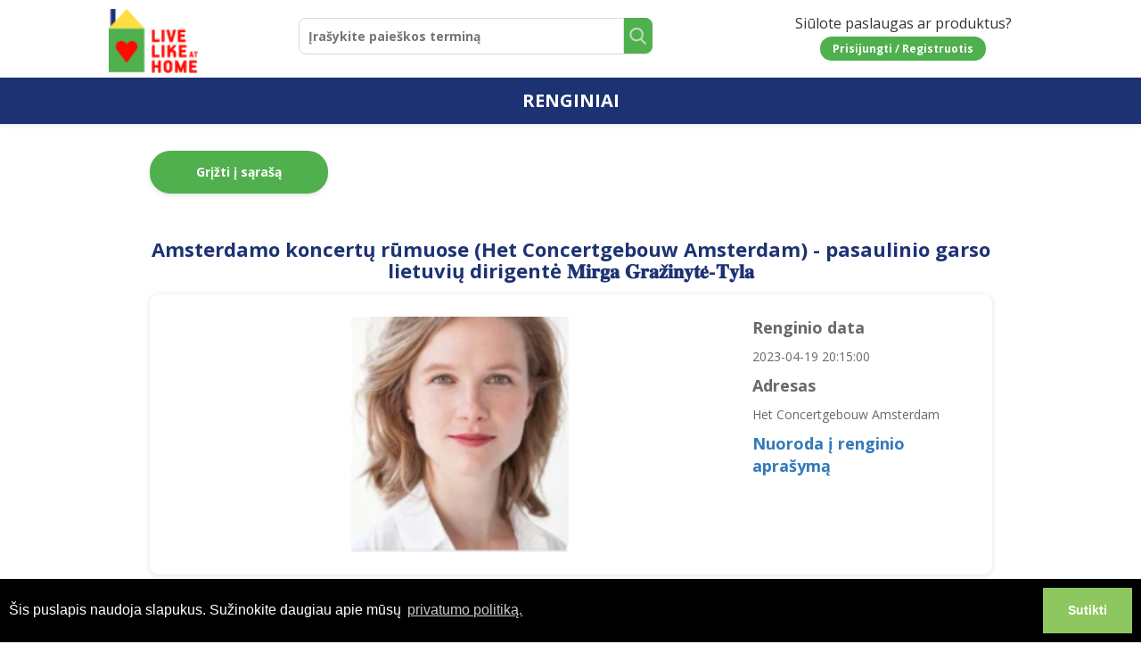

--- FILE ---
content_type: text/html; charset=utf-8
request_url: https://www.livelikeathome.com/Public/Event/Event/3265
body_size: 7134
content:

<!DOCTYPE html>
<html lang="en">
<head>
    <meta charset="utf-8">

    <meta name="viewport" content="width=device-width, initial-scale=1, shrink-to-fit=no">

    <link href="https://fonts.googleapis.com/css?family=Open+Sans:300,400,600,700,800" rel="stylesheet">

    <link href="/public/css?v=-WREkvKH2wfYhsLE03iB5cItkZ8a3o2Uogvbm380gBU1" rel="stylesheet"/>


    <title>Live Like Home</title>
</head>
<body>
    
<header class="header header-collapsed" data-js="hamburger-header">
    <div class="container-fluid">
        <div class="row">
            <div class="col-xs-12 col-sm-2 col-md-offset-1 logo-block">
                <a href="/"><img src="/Content/Images/live-like-at-home-logo.png" class="logo" /></a>
                <div class="hamburger" data-js="hamburger-toggle">
                    <span></span>
                    <span></span>
                    <span></span>
                </div>
            </div>
            <div class="col-xs-12 col-sm-4">
                <div class="search-block">
<form action="/Search" method="get"><input class="search" id="SearchBox" name="searchInput" placeholder="Įrašykite paieškos terminą" type="text" value="" />                        <button type="submit" class="search-btn" />
</form>                </div>
            </div>
            <div class="col-xs-12 col-sm-6 col-md-5">
                
<div class="login-block text-truncate">
        <span class="hidden-xs">Siūlote paslaugas ar produktus?</span>
        <div class="login-button">
            <a href="/Account/Login">Prisijungti / Registruotis</a>
        </div>
</div>

    
            </div>
        </div>
        


        
<div class="row mt-5">
    <ul class="menu">
        
        <li class="item item1 hidden">
            <a href="/Public/Categories">INFORMACIJA</a>
            <ul class="sub-menu">

            </ul>
        </li>
        
        <li class="item item2 hidden">
            <a href="/Public/Services/allServices">PASLAUGOS/PRODUKTAI</a>
            <ul class="sub-menu">

            </ul>
        </li>
        <li class="item item3">
            <a href="/Public/Event">RENGINIAI</a>
        </li>
    </ul>
</div>

    </div>
</header>


    




    

<section class="container inner-page-event">
    <div class="row">
        <div class="col-lg-10 col-lg-offset-1 col-md-10 col-md-offset-1 col-sm-12 back-line">
            <a area="Public" class="btn btn-primary" href="/Public/Event">Grįžti į sąrašą</a>
        </div>
        <div class="col-lg-10 col-lg-offset-1 col-md-10 col-md-offset-1 col-sm-12">
            <h1 class="mb-15">Amsterdamo koncertų rūmuose (Het Concertgebouw Amsterdam) - pasaulinio garso lietuvių dirigentė &#119820;&#119842;&#119851;&#119840;&#119834; &#119814;&#119851;&#119834;&#119859;̌&#119842;&#119847;&#119858;&#119853;&#119838;̇-&#119827;&#119858;&#119845;&#119834;</h1>
            <div class="inner-page-event-block">
                <div class="event-image">
                    <img src="/Content/EventImages/e8e09c8a-f6f2-48a5-b551-da3999db60a7.PNG">
                </div>
                <div class="event-info">
                    <p>
                        <b>Renginio data</b>
                    </p>

                    <p>
                        2023-04-19 20:15:00
                    </p>
                    <p>
                        <b>Adresas</b>
                    </p>

                    <p>
                        Het Concertgebouw Amsterdam
                    </p>


                        <p>
                            <b>
                                <a href = 'https://www.concertgebouworkest.nl/en/concert/tchaikovsky-and-weinberg' target = '_blank'>Nuoroda į renginio aprašymą</a>
                            </b>
                        </p>
                </div>
            </div>
            <h2>Aprašymas</h2>
            <p>
                Amsterdamo koncertų rūmuose (Het Concertgebouw Amsterdam) pirmąjį kartą pasirodys pasaulinio garso lietuvių dirigentė &#119820;&#119842;&#119851;&#119840;&#119834; &#119814;&#119851;&#119834;&#119859;̌&#119842;&#119847;&#119858;&#119853;&#119838;̇-&#119827;&#119858;&#119845;&#119834;. Jos vadovaujamas orkestras atliks Čaikovskio ir Weinbergo kūrinius. Nyderlanduose debiutuos ir dar viena atlikėja iš lietuvos – Raminta Šerkšnytė.  
Koncertai vyks 2023 metų balandžio 19, 20 bei 21 dienomis, paskubėkite įsigyti bilietus!
            </p>
        </div>
    </div>
</section>


    
<footer class="container-fluid">
    <div class="row">
        <div class="col-xs-12 col-sm-4 col-md-3 col-md-offset-1 copyright">
            <img src="/Content/Images/bottom-logo.png">
            <p>
                2020 © Live Like At Home.<br>
                Visos teisės saugomos įstatymų
            </p>
        </div>
        <div class="col-xs-12 col-sm-3 col-md-2">
            <ul>
                <li><a href="/Public/Information/Support">Pagalba</a></li>
                <li><a href="/Public/Information/Contacts">Kontaktai</a></li>
                <li><a href="/Public/Information/Advertisement">Reklama</a></li>
                <li><a href="/Public/Information/FAQ">DUK</a></li>
            </ul>
        </div>
        <div class="col-xs-12 col-sm-3 col-md-2">
            <ul>
                <li><a href="/Public/Information/PrivacyPolicy">Privatumo politika</a></li>
                <li><a href="/Public/Information/CookieConsent">Naudojami slapukai</a></li>
                <li><a href="/Public/Information/About">Apie projektą</a></li>
                <li><a href="/Public/Information/TermsOfServices">Paslaugų teikimo sąlygos</a></li>
            </ul>
        </div>
    </div>
</footer>


    <script src="/public/js?v=ja1nkFgJcdznidasmGULFz7IJuIXmxEJmCFGCd2s4W41"></script>


    
<script src="/js/cookieConsent?v=g4lLDWmQYUE5vlMKtmb51Xn8ShSK3SDqGgxzUfBUflg1"></script>

<link href="/css/cookieConsent?v=x1rmY1JozxHt6DffD-j1Iws_HTJrsH6vzxQcNLHdwz81" rel="stylesheet"/>


<script>
    window.addEventListener("load", function () {
        window.cookieconsent.initialise({
            "palette": {
                "popup": {
                    "background": "#000"
                },
                "button": {
                    "background": "#8ec760",
                    "text": "#ffffff"
                }
            },
            "theme": "edgeless",
            "content": {
                "message": "Šis puslapis naudoja slapukus. Sužinokite daugiau apie mūsų",
                "dismiss": "Sutikti",
                "link": "privatumo politiką.",
                "href": "/Public/Information/PrivacyPolicy"
            }
        });
    });
</script>

    

    <script src="/bundles/jquery-ui?v=I9AuBpg8QFapTlcgCCSrzBKTxLs8_f7yELOh7WLhjW41"></script>


    <script src="/js/datepicker?v=kyI1gEhq_qmhG6jC90-pItLFWE651Jodt8cb6GArpg81"></script>


    <script src="/bundles/main?v=tj74VDPj1XkJ17zbZGMODjnfPvtNuo8wZ8Q_LziL3QQ1"></script>


    <script src="/Scripts/SelectCommunity.js"></script>
</body>
</html>


--- FILE ---
content_type: application/javascript
request_url: https://www.livelikeathome.com/Scripts/SelectCommunity.js
body_size: 2689
content:
function GetCountries(fromModal) {
    if (fromModal) {
        var $countryDropdown = $(".modal-country-dropdown");
    }
    else {
        var $countryDropdown = $(".page-country-dropdown");
    }
    var loadingMessage = $countryDropdown.attr("loading");
    var procemessage = "<option value='0'>" + loadingMessage + "</option>";
    $countryDropdown.html(procemessage).show();
    var url = "/SelectCommunity/GetCountries";
    $.ajax({
        url: url,
        cache: false,
        type: "POST",
        success: function (data) {
            var placeholder = $countryDropdown.attr("placeholder");
            var markup = "<option>" + placeholder + "</option>";
            for (var x = 0; x < data.length; x++) {
                let selected = "";
                if (data[x].Selected) {
                    selected = "selected";
                    if (fromModal) {
                        GetCommunities(data[x].Value, true);
                    }
                    else {
                        GetCommunities(data[x].Value, false);
                    }
                }
                markup += "<option value=" + data[x].Value + " " + selected + ">" + data[x].Text + "</option>";
            }
            $countryDropdown.html(markup).show();
        },
        error: function (reponse) {
            alert("error : " + reponse);
        }
    });
}
function GetCommunities(countryId, fromModal) {
    if (fromModal) {
        var $communityDropdown = $(".modal-community-dropdown");
    }
    else {
        var $communityDropdown = $(".page-community-dropdown");
    }
    var loadingMessage = $communityDropdown.attr("loading");
    var procemessage = "<option value='0'>" + loadingMessage + "</option>";
    $communityDropdown.html(procemessage).show();
    var url = "/SelectCommunity/GetCommunities";
    var numberRegex = /^[+-]?\d+(\.\d+)?([eE][+-]?\d+)?$/;
    if (numberRegex.test(countryId)) {
        $.ajax({
            url: url,
            data: { countryIdString: countryId },
            cache: false,
            type: "POST",
            success: function (data) {
                var placeholder = $communityDropdown.attr("placeholder");
                var markup = "<option>" + placeholder + "</option>";
                for (var x = 0; x < data.length; x++) {
                    let selected = "";
                    if (data[x].Selected) {
                        selected = "selected";
                    }
                    markup += "<option value=" + data[x].Value + " " + selected + ">" + data[x].Text + "</option>";
                }
                $communityDropdown.html(markup).show();
            },
            error: function (reponse) {
                alert("error : " + reponse);
            }
        });
    }
}

--- FILE ---
content_type: text/javascript; charset=utf-8
request_url: https://www.livelikeathome.com/bundles/main?v=tj74VDPj1XkJ17zbZGMODjnfPvtNuo8wZ8Q_LziL3QQ1
body_size: 385
content:
$(document).ready(function(){$("#SearchBox").autocomplete({source:function(n,t){$.ajax({type:"POST",contentType:"application/json; charset=utf-8",url:"/Search/GetSuggestions",data:"{'searchInput':'"+document.getElementById("SearchBox").value+"'}",dataType:"json",success:function(n){n!=null&&t(n)}})}});$(".ImportantMessageClose").click(function(){var n=$(this).attr("data-prop");document.cookie="ImportantMessage"+n+"=off;path=/"});$(".ImportantMessageModal").click(function(){var n=$(this).data("id");$(".modal-body #ImportantMessageDescription").html(n)});$('[data-js="hamburger-toggle"]').on("click",function(){$('[data-js="hamburger-header"]').toggleClass("header-collapsed")})})